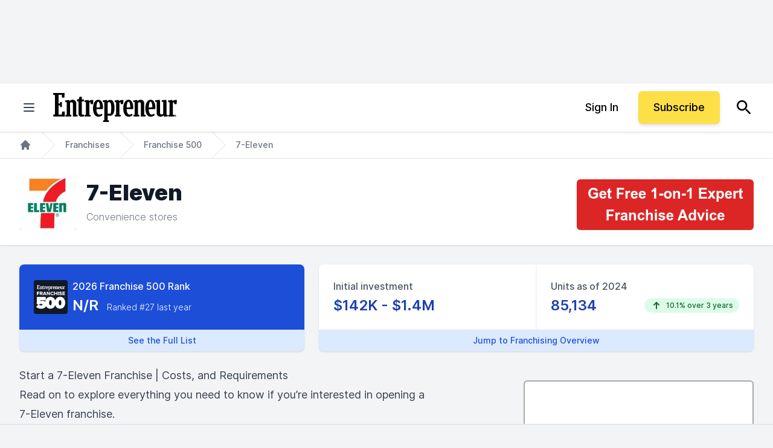

--- FILE ---
content_type: text/javascript;charset=utf-8
request_url: https://id.cxense.com/public/user/id?json=%7B%22identities%22%3A%5B%7B%22type%22%3A%22ckp%22%2C%22id%22%3A%22mkjgu2uvg1d5x9zb%22%7D%2C%7B%22type%22%3A%22lst%22%2C%22id%22%3A%221np8r4lck3wm27lcwousp3vh3%22%7D%2C%7B%22type%22%3A%22cst%22%2C%22id%22%3A%221np8r4lck3wm27lcwousp3vh3%22%7D%5D%7D&callback=cXJsonpCB1
body_size: 187
content:
/**/
cXJsonpCB1({"httpStatus":200,"response":{"userId":"cx:3srnedjxyd9d9mrbrnn46l9rj:pax3vthrty7p","newUser":true}})

--- FILE ---
content_type: text/javascript;charset=utf-8
request_url: https://p1cluster.cxense.com/p1.js
body_size: 99
content:
cX.library.onP1('1np8r4lck3wm27lcwousp3vh3');
